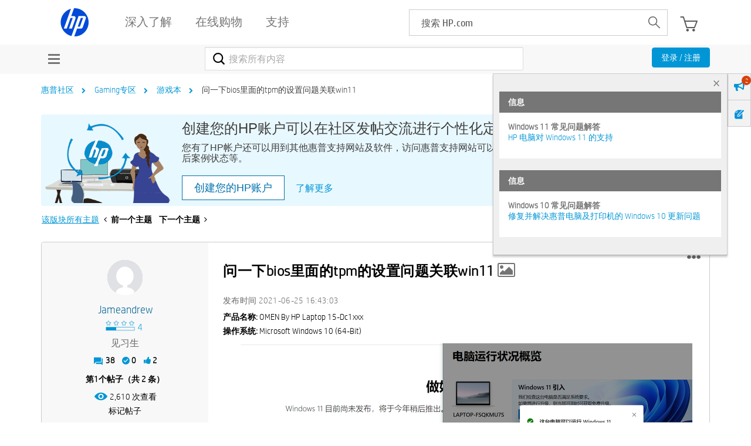

--- FILE ---
content_type: text/html; charset=UTF-8
request_url: https://h30471.www3.hp.com/t5/you-xi-ben/wen-yi-xiabios-li-mian-detpm-de-she-zhi-wen-ti-guan-lianwin11/m-p/1098392/highlight/true
body_size: 1911
content:
<!DOCTYPE html>
<html lang="en">
<head>
    <meta charset="utf-8">
    <meta name="viewport" content="width=device-width, initial-scale=1">
    <title></title>
    <style>
        body {
            font-family: "Arial";
        }
    </style>
    <script type="text/javascript">
    window.awsWafCookieDomainList = ['hpcn.lithium.com','h30471.www3.hp.com'];
    window.gokuProps = {
"key":"AQIDAHjcYu/GjX+QlghicBgQ/7bFaQZ+m5FKCMDnO+vTbNg96AH4rNVz6su/VZEN8ZENhuRFAAAAfjB8BgkqhkiG9w0BBwagbzBtAgEAMGgGCSqGSIb3DQEHATAeBglghkgBZQMEAS4wEQQMHtBCXf9B+pJ2/29OAgEQgDukEVPElPDYSfamSrvyxPl7iEpF7msKJ+X2JcVoiD6/fFu/+yi7EHB5AmsWBhRVTr/y925s7dcBY+6fsg==",
          "iv":"A6x+SgHRDQAAJNCv",
          "context":"GFzZGigoofbfq36O4ZZ0kwWstVp7VlJRoRtlzJGvura7bsUcewbBO1PPCpaFVb3b1ThQrg5HPXQiTqSlH5FhfUkYcod8TaGWWfrfJhz+QnKsmkmCZraf87Y/E8Nh+AYsAmDGh99RL7zInx6JeGA3ih/+E8iUHmFDaoFUJaF9FvmGJ+4d0JJgDovZUGWy8R0dLDf+W3l33Va6Hj35Bwuf2pqW8OgtKJQYLmxLdOJ1WBKoBmdZotb00jOC1uI1iT6OhePcdzmpmscg/iQkAfWi60biDHdFUsiabdIzmqDKtCM3Oxjze4ZJ41tx+1edIH88JFTBwtEYHyp0eghw1SEQnzLlnt8AI4nywwVac2DUTjhulDivX3bFV32mLFIzVmOGa7bf3xHRvMIRAfVLyIscn9Up95D60w6C"
};
    </script>
    <script src="https://bc0439715fa6.967eb88d.us-east-2.token.awswaf.com/bc0439715fa6/984386cd7cd5/7774772a9541/challenge.js"></script>
</head>
<body>
    <div id="challenge-container"></div>
    <script type="text/javascript">
        AwsWafIntegration.saveReferrer();
        AwsWafIntegration.checkForceRefresh().then((forceRefresh) => {
            if (forceRefresh) {
                AwsWafIntegration.forceRefreshToken().then(() => {
                    window.location.reload(true);
                });
            } else {
                AwsWafIntegration.getToken().then(() => {
                    window.location.reload(true);
                });
            }
        });
    </script>
    <noscript>
        <h1>JavaScript is disabled</h1>
        In order to continue, we need to verify that you're not a robot.
        This requires JavaScript. Enable JavaScript and then reload the page.
    </noscript>
</body>
</html>